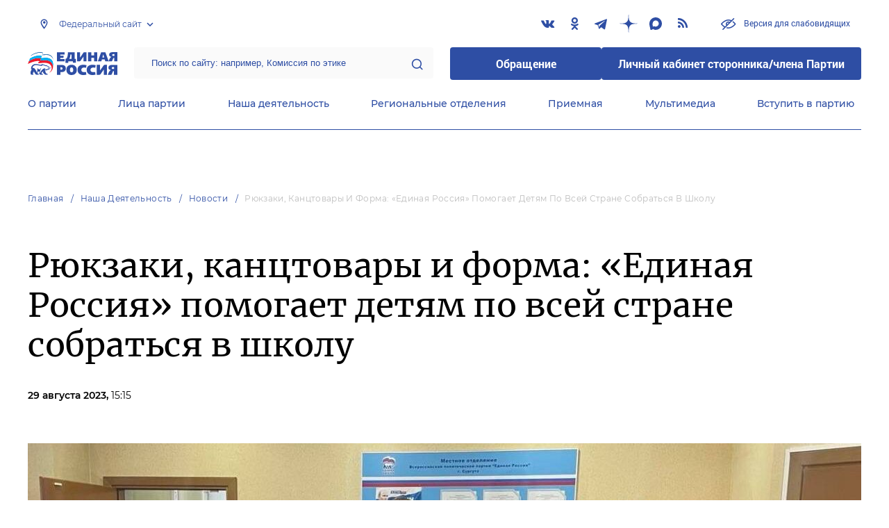

--- FILE ---
content_type: text/html; charset=UTF-8
request_url: https://er.ru/activity/news/ryukzaki-kanctovary-i-forma-edinaya-rossiya-pomogaet-detyam-po-vsej-strane-sobratsya-v-shkolu
body_size: 16169
content:
<!doctype html>
<html lang="ru">
<head>
    <meta charset="UTF-8">
<meta name="viewport" content="width=device-width, user-scalable=no, initial-scale=1.0, maximum-scale=1.0, minimum-scale=1.0">
<meta http-equiv="X-UA-Compatible" content="ie=edge">
<meta property="og:type" content="article">
<meta property="og:site_name" content="Единая Россия">
<meta property="og:title" content='Рюкзаки, канцтовары и форма: «Единая Россия» помогает детям по всей стране собраться в школу'>
<meta name="title" content='Рюкзаки, канцтовары и форма: «Единая Россия» помогает детям по всей стране собраться в школу'>
<meta name="description" content=''>
<meta property="og:description" content=''>
<meta property="og:image" content=https://er.ru/media/news/August2023/CLLiq2XlgfKIuWvjK4qQ.jpg />
<meta name="twitter:card" content="summary_large_image" />
<meta name="twitter:image" content=https://er.ru/media/news/August2023/CLLiq2XlgfKIuWvjK4qQ.jpg>
<meta name='yandex-verification' content='6d770003ee91449c' />
<meta name="yandex-verification" content="a22affe762ec3cc5" />
<meta name="google-site-verification" content="zUdaQVzjM56RWlJ1STN5lO9ngm_FFXLdvbcwAZf9UYo" />
<meta name="wot-verification" content="d72c6c1734a76542ebef"/>
<title>Рюкзаки, канцтовары и форма: «Единая Россия» помогает детям по всей стране собраться в школу</title>
<link rel="shortcut icon" href="/favicon.ico" type="image/x-icon" />
<link rel="preconnect" href="https://fonts.gstatic.com">
<link href="https://fonts.googleapis.com/css2?family=Montserrat:wght@400;600&display=swap" rel="stylesheet">
<link rel="stylesheet" href="/css/fontello.css">
<link rel="stylesheet" href="/css/jquery.formstyler.css">
<link rel="stylesheet" href="/css/suggestions.min.css">
<link rel="stylesheet" href="/css/owl.carousel.min.css">
<link rel="stylesheet" href="/css/app.css?id=294283ce28cfa72b6efe">
</head>
<body class=" ">
<div class="wrapper">
    <header class="header header--fixed">
        <div class="container">
    <div class="header__top">
        <div class="region select__regions">
            <div class="region__btn">Федеральный сайт</div>
            <div class="region__dropdown">
                <div class="region__filter">
                    <input type="text" placeholder="Введите название региона"/>
                    <button type="button">&times;</button>
                </div>
                <div class="region__list">
                    <ul>
                                                    <li>
                                                                  <div class="region__title">Дальневосточный федеральный округ</div>
                                                                <ul>
                                                                            <li>
                                                                                            <a href="https://amur.er.ru">Амурская область</a>
                                                                                    </li>
                                                                            <li>
                                                                                            <a href="https://eao.er.ru">Еврейская автономная область</a>
                                                                                    </li>
                                                                            <li>
                                                                                            <a href="https://zabkray.er.ru">Забайкальский край</a>
                                                                                    </li>
                                                                            <li>
                                                                                            <a href="https://kamchatka.er.ru">Камчатский край</a>
                                                                                    </li>
                                                                            <li>
                                                                                            <a href="https://magadan.er.ru">Магаданская область</a>
                                                                                    </li>
                                                                            <li>
                                                                                            <a href="https://primorsk.er.ru">Приморский край</a>
                                                                                    </li>
                                                                            <li>
                                                                                            <a href="https://buriat.er.ru">Республика Бурятия</a>
                                                                                    </li>
                                                                            <li>
                                                                                            <a href="https://yakut.er.ru">Республика Саха (Якутия)</a>
                                                                                    </li>
                                                                            <li>
                                                                                            <a href="https://sakhalin.er.ru">Сахалинская область</a>
                                                                                    </li>
                                                                            <li>
                                                                                            <a href="https://khabarovsk.er.ru">Хабаровский край</a>
                                                                                    </li>
                                                                            <li>
                                                                                            <a href="https://chukot.er.ru">Чукотский автономный округ</a>
                                                                                    </li>
                                                                    </ul>
                            </li>
                                                    <li>
                                                                  <div class="region__title">Приволжский федеральный округ</div>
                                                                <ul>
                                                                            <li>
                                                                                            <a href="https://kirov.er.ru">Кировская область</a>
                                                                                    </li>
                                                                            <li>
                                                                                            <a href="https://nnov.er.ru">Нижегородская область</a>
                                                                                    </li>
                                                                            <li>
                                                                                            <a href="https://orenburg.er.ru">Оренбургская область</a>
                                                                                    </li>
                                                                            <li>
                                                                                            <a href="https://penza.er.ru">Пензенская область</a>
                                                                                    </li>
                                                                            <li>
                                                                                            <a href="https://permkrai.er.ru">Пермский край</a>
                                                                                    </li>
                                                                            <li>
                                                                                            <a href="https://bashkortostan.er.ru">Республика Башкортостан</a>
                                                                                    </li>
                                                                            <li>
                                                                                            <a href="https://mari-el.er.ru">Республика Марий Эл</a>
                                                                                    </li>
                                                                            <li>
                                                                                            <a href="https://mordov.er.ru">Республика Мордовия</a>
                                                                                    </li>
                                                                            <li>
                                                                                            <a href="https://tatarstan.er.ru">Республика Татарстан</a>
                                                                                    </li>
                                                                            <li>
                                                                                            <a href="https://samara.er.ru">Самарская область</a>
                                                                                    </li>
                                                                            <li>
                                                                                            <a href="https://saratov.er.ru">Саратовская область</a>
                                                                                    </li>
                                                                            <li>
                                                                                            <a href="https://udmurt.er.ru">Удмуртская Республика</a>
                                                                                    </li>
                                                                            <li>
                                                                                            <a href="https://ulyanovsk.er.ru">Ульяновская область</a>
                                                                                    </li>
                                                                            <li>
                                                                                            <a href="https://chuvash.er.ru">Чувашская Республика</a>
                                                                                    </li>
                                                                    </ul>
                            </li>
                                                    <li>
                                                                  <div class="region__title">Северо-Западный федеральный округ</div>
                                                                <ul>
                                                                            <li>
                                                                                            <a href="https://arkhangelsk.er.ru">Архангельская область</a>
                                                                                    </li>
                                                                            <li>
                                                                                            <a href="https://vologod.er.ru">Вологодская область</a>
                                                                                    </li>
                                                                            <li>
                                                                                            <a href="https://kaliningrad.er.ru">Калининградская область</a>
                                                                                    </li>
                                                                            <li>
                                                                                            <a href="https://lenobl.er.ru">Ленинградская область</a>
                                                                                    </li>
                                                                            <li>
                                                                                            <a href="https://murmansk.er.ru">Мурманская область</a>
                                                                                    </li>
                                                                            <li>
                                                                                            <a href="https://nao.er.ru">Ненецкий автономный округ</a>
                                                                                    </li>
                                                                            <li>
                                                                                            <a href="https://novgorod.er.ru">Новгородская область</a>
                                                                                    </li>
                                                                            <li>
                                                                                            <a href="https://pskov.er.ru">Псковская область</a>
                                                                                    </li>
                                                                            <li>
                                                                                            <a href="https://karel.er.ru">Республика Карелия</a>
                                                                                    </li>
                                                                            <li>
                                                                                            <a href="https://komi.er.ru">Республика Коми</a>
                                                                                    </li>
                                                                            <li>
                                                                                            <a href="https://spb.er.ru">Санкт-Петербург</a>
                                                                                    </li>
                                                                    </ul>
                            </li>
                                                    <li>
                                                                  <div class="region__title">Северо-Кавказский федеральный округ</div>
                                                                <ul>
                                                                            <li>
                                                                                            <a href="https://kabardin-balkar.er.ru">Кабардино-Балкарская Республика</a>
                                                                                    </li>
                                                                            <li>
                                                                                            <a href="https://karachaev-cherkess.er.ru">Карачаево-Черкесская Республика</a>
                                                                                    </li>
                                                                            <li>
                                                                                            <a href="https://dagestan.er.ru">Республика Дагестан</a>
                                                                                    </li>
                                                                            <li>
                                                                                            <a href="https://ingush.er.ru">Республика Ингушетия</a>
                                                                                    </li>
                                                                            <li>
                                                                                            <a href="https://osset-alania.er.ru">Республика Северная Осетия-Алания</a>
                                                                                    </li>
                                                                            <li>
                                                                                            <a href="https://stavropol.er.ru">Ставропольский край</a>
                                                                                    </li>
                                                                            <li>
                                                                                            <a href="https://chechen.er.ru">Чеченская Республика</a>
                                                                                    </li>
                                                                    </ul>
                            </li>
                                                    <li>
                                                                  <div class="region__title">Сибирский федеральный округ</div>
                                                                <ul>
                                                                            <li>
                                                                                            <a href="https://altai-ter.er.ru">Алтайский край</a>
                                                                                    </li>
                                                                            <li>
                                                                                            <a href="https://irkutsk.er.ru">Иркутская область</a>
                                                                                    </li>
                                                                            <li>
                                                                                            <a href="https://kemerovo.er.ru">Кемеровская область — Кузбасс</a>
                                                                                    </li>
                                                                            <li>
                                                                                            <a href="https://krasnoyarsk.er.ru">Красноярский край</a>
                                                                                    </li>
                                                                            <li>
                                                                                            <a href="https://novosibirsk.er.ru">Новосибирская область</a>
                                                                                    </li>
                                                                            <li>
                                                                                            <a href="https://omsk.er.ru">Омская область</a>
                                                                                    </li>
                                                                            <li>
                                                                                            <a href="https://altai-rep.er.ru">Республика Алтай</a>
                                                                                    </li>
                                                                            <li>
                                                                                            <a href="https://tyva.er.ru">Республика Тыва</a>
                                                                                    </li>
                                                                            <li>
                                                                                            <a href="https://khakas.er.ru">Республика Хакасия</a>
                                                                                    </li>
                                                                            <li>
                                                                                            <a href="https://tomsk.er.ru">Томская область</a>
                                                                                    </li>
                                                                    </ul>
                            </li>
                                                    <li>
                                                                  <div class="region__title">Уральский федеральный округ</div>
                                                                <ul>
                                                                            <li>
                                                                                            <a href="https://kurgan.er.ru">Курганская область</a>
                                                                                    </li>
                                                                            <li>
                                                                                            <a href="https://sverdlovsk.er.ru">Свердловская область</a>
                                                                                    </li>
                                                                            <li>
                                                                                            <a href="https://tyumen.er.ru">Тюменская область</a>
                                                                                    </li>
                                                                            <li>
                                                                                            <a href="https://hmao.er.ru">Ханты-Мансийский автономный округ-Югра</a>
                                                                                    </li>
                                                                            <li>
                                                                                            <a href="https://chelyabinsk.er.ru">Челябинская область</a>
                                                                                    </li>
                                                                            <li>
                                                                                            <a href="https://ynao.er.ru">Ямало-Ненецкий автономный округ</a>
                                                                                    </li>
                                                                    </ul>
                            </li>
                                                    <li>
                                                                  <div class="region__title">Центральный федеральный округ</div>
                                                                <ul>
                                                                            <li>
                                                                                            <a href="https://belgorod.er.ru">Белгородская область</a>
                                                                                    </li>
                                                                            <li>
                                                                                            <a href="https://bryansk.er.ru">Брянская область</a>
                                                                                    </li>
                                                                            <li>
                                                                                            <a href="https://vladimir.er.ru">Владимирская область</a>
                                                                                    </li>
                                                                            <li>
                                                                                            <a href="https://voronezh.er.ru">Воронежская область</a>
                                                                                    </li>
                                                                            <li>
                                                                                            <a href="https://ivanovo.er.ru">Ивановская область</a>
                                                                                    </li>
                                                                            <li>
                                                                                            <a href="https://kaluga.er.ru">Калужская область</a>
                                                                                    </li>
                                                                            <li>
                                                                                            <a href="https://kostroma.er.ru">Костромская область</a>
                                                                                    </li>
                                                                            <li>
                                                                                            <a href="https://kursk.er.ru">Курская область</a>
                                                                                    </li>
                                                                            <li>
                                                                                            <a href="https://lipetsk.er.ru">Липецкая область</a>
                                                                                    </li>
                                                                            <li>
                                                                                            <a href="https://mosobl.er.ru">Московская область</a>
                                                                                    </li>
                                                                            <li>
                                                                                            <a href="https://moscow.er.ru">Москва</a>
                                                                                    </li>
                                                                            <li>
                                                                                            <a href="https://orel.er.ru">Орловская область</a>
                                                                                    </li>
                                                                            <li>
                                                                                            <a href="https://ryazan.er.ru">Рязанская область</a>
                                                                                    </li>
                                                                            <li>
                                                                                            <a href="https://smolensk.er.ru">Смоленская область</a>
                                                                                    </li>
                                                                            <li>
                                                                                            <a href="https://tambov.er.ru">Тамбовская область</a>
                                                                                    </li>
                                                                            <li>
                                                                                            <a href="https://tver.er.ru">Тверская область</a>
                                                                                    </li>
                                                                            <li>
                                                                                            <a href="https://tula.er.ru">Тульская область</a>
                                                                                    </li>
                                                                            <li>
                                                                                            <a href="https://yaroslavl.er.ru">Ярославская область</a>
                                                                                    </li>
                                                                    </ul>
                            </li>
                                                    <li>
                                                                  <div class="region__title">Южный федеральный округ</div>
                                                                <ul>
                                                                            <li>
                                                                                            <a href="https://astrakhan.er.ru">Астраханская область</a>
                                                                                    </li>
                                                                            <li>
                                                                                            <a href="https://volgograd.er.ru">Волгоградская область</a>
                                                                                    </li>
                                                                            <li>
                                                                                            <a href="https://krasnodar.er.ru">Краснодарский край</a>
                                                                                    </li>
                                                                            <li>
                                                                                            <a href="https://adygei.er.ru">Республика Адыгея</a>
                                                                                    </li>
                                                                            <li>
                                                                                            <a href="https://kalmyk.er.ru">Республика Калмыкия</a>
                                                                                    </li>
                                                                            <li>
                                                                                            <a href="https://krym.er.ru">Республика Крым</a>
                                                                                    </li>
                                                                            <li>
                                                                                            <a href="https://rostov.er.ru">Ростовская область</a>
                                                                                    </li>
                                                                            <li>
                                                                                            <a href="https://sevastopol.er.ru">Севастополь</a>
                                                                                    </li>
                                                                    </ul>
                            </li>
                                                    <li>
                                                                <ul>
                                                                            <li>
                                                                                            <a href="https://dnr.er.ru">Донецкая Народная Республика</a>
                                                                                    </li>
                                                                            <li>
                                                                                            <a href="https://zpr.er.ru">Запорожская область</a>
                                                                                    </li>
                                                                            <li>
                                                                                            <a href="https://lnr.er.ru">Луганская Народная Республика</a>
                                                                                    </li>
                                                                            <li>
                                                                                            <a href="https://herson.er.ru">Херсонская область</a>
                                                                                    </li>
                                                                    </ul>
                            </li>
                                            </ul>
                    <div class="region__not-found">Регион не найден</div>
                </div>
            </div>
        </div>
        <div class="social header__social">
    <a href="https://vk.com/er_ru" class="social__item" target="_blank" rel="nofollow">
            <i class="icon-vkontakte"></i>
        </a>
            <a href="https://ok.ru/ernovosti" class="social__item" target="_blank" rel="nofollow">
            <i class="icon-odnoklassniki"></i>
        </a>
            <a href="https://t.me/er_molnia" class="social__item" target="_blank" rel="nofollow">
            <i class="icon-telegram"></i>
        </a>
            <a href="https://dzen.ru/er.ru" class="social__item" target="_blank" rel="nofollow">
            <i class="icon-dzen"></i>
        </a>
        <a href="https://max.ru/er_molnia" class="social__item" target="_blank" rel="nofollow">
        <i class="icon-max"></i>
    </a>
  
    <a href="/feed/top_news/" class="social__item" target="_blank">
        <i class="icon-rss"></i>
    </a>
</div>        <a href="#" id="specialButton"
           class="button button--small-text button__visually-impaired header__button-visually-impaired">
            Версия для слабовидящих
        </a>
    </div>
    <div class="header__middle header__middle--theme-day">
        <button class="header__menu-opener burger">
            <span class="burger__line"></span>
        </button>
        <a href="/" class="logo header__logo"></a>
                <div class="search-box header__search-box">
            <form method="get" action="/search">
                <input class="search search--theme-transparent header__search" type="text"
                       placeholder="Поиск по сайту: например, Комиссия по этике" name="q" size="10">
                <button type="submit"></button>
            </form>
        </div>
        <div class="header__btns-box">
            <a href="https://wp.er.ru/login/?next=/" target="_blank">
                <button class="button button--border-none button--theme-accent">
                    Обращение
                </button>
            </a>
            <a href="https://profile.er.ru/oauth-authorize?response_type=code&client_id=83&redirect_uri=https://storonniki.er.ru/auth/&scope=basic&state=er.ru
">
                <button class="button button--border-none button--theme-accent">
                    Личный кабинет сторонника/члена Партии
                </button>
            </a>
        </div>
        <button class="search__opener"></button>
    </div>
    <div class="header__bottom menu js-menu-header">
            <div class="menu__item">
                            <div class="menu__item-inner menu__item-inner--hover-opener">
                    <a href="https://er.ru/party" target="_self"
                       class="link menu__link">О партии</a>
                    <div class="menu__item-submenu menu__submenu">
                        <div class="menu__submenu-line"></div>
                        <div class="container">
                            <div class="menu__submenu-inner">
                                                                    <div class="menu__acco acco">
                                                                                    <div class="acco__item">
                                                <a href="https://er.ru/party/rule" target="_self"
                                                   class="acco__link link link--theme-transparent link--several-lines">Устав партии</a>
                                                                                                                                            </div>
                                                                                    <div class="acco__item">
                                                <a href="https://er.ru/party/program" target="_self"
                                                   class="acco__link link link--theme-transparent link--several-lines">Народная программа «Единой России»</a>
                                                                                                                                            </div>
                                                                                    <div class="acco__item">
                                                <a href="https://er.ru/party/docs" target="_self"
                                                   class="acco__link link link--theme-transparent link--several-lines">Документы</a>
                                                                                                                                            </div>
                                                                                    <div class="acco__item">
                                                <a href="https://er.ru/party/conference" target="_self"
                                                   class="acco__link link link--theme-transparent link--several-lines">Съезды и Форумы</a>
                                                                                                                                            </div>
                                                                                    <div class="acco__item">
                                                <a href="https://pg.er.ru/" target="_blank"
                                                   class="acco__link link link--theme-transparent link--several-lines">Предварительное голосование</a>
                                                                                                                                            </div>
                                                                                    <div class="acco__item">
                                                <a href="https://er.ru/pages/vakansii" target="_self"
                                                   class="acco__link link link--theme-transparent link--several-lines">Вакансии</a>
                                                                                                                                            </div>
                                                                                                                    </div>
                                                            </div>
                        </div>
                    </div>
                </div>
                    </div>
            <div class="menu__item">
                            <div class="menu__item-inner menu__item-inner--hover-opener">
                    <a href="https://er.ru/persons" target="_self"
                       class="link menu__link">Лица партии</a>
                    <div class="menu__item-submenu menu__submenu">
                        <div class="menu__submenu-line"></div>
                        <div class="container">
                            <div class="menu__submenu-inner">
                                                                    <div class="menu__acco acco">
                                                                                    <div class="acco__item">
                                                <a href="https://er.ru/persons/predsedatel-partii" target="_self"
                                                   class="acco__link link link--theme-transparent link--several-lines">Председатель партии</a>
                                                                                                                                            </div>
                                                                                    <div class="acco__item">
                                                <a href="https://er.ru/persons/byuro-vyssego-soveta" target="_self"
                                                   class="acco__link link link--theme-transparent link--several-lines">Бюро Высшего совета</a>
                                                                                                                                            </div>
                                                                                    <div class="acco__item">
                                                <a href="https://er.ru/persons/vyssii-sovet" target="_self"
                                                   class="acco__link link link--theme-transparent link--several-lines">Высший совет</a>
                                                                                                                                            </div>
                                                                                    <div class="acco__item">
                                                <a href="https://er.ru/persons/prezidium-generalnogo-soveta" target="_self"
                                                   class="acco__link link link--theme-transparent link--several-lines">Президиум Генерального совета</a>
                                                                                                                                            </div>
                                                                                    <div class="acco__item">
                                                <a href="https://er.ru/persons/generalnyi-sovet" target="_self"
                                                   class="acco__link link link--theme-transparent link--several-lines">Генеральный совет</a>
                                                                                                                                            </div>
                                                                                    <div class="acco__item">
                                                <a href="https://er.ru/persons/centralnaya-kontrolnaya-komissiya-partii" target="_self"
                                                   class="acco__link link link--theme-transparent link--several-lines">Центральная контрольная комиссия партии</a>
                                                                                                                                            </div>
                                                                                    <div class="acco__item">
                                                <a href="https://er.ru/persons/centralnyi-ispolnitelnyi-komitet-partii" target="_self"
                                                   class="acco__link link link--theme-transparent link--several-lines">Центральный исполнительный комитет партии</a>
                                                                                                                                            </div>
                                                                                    <div class="acco__item">
                                                <a href="https://storonniki.er.ru/" target="_self"
                                                   class="acco__link link link--theme-transparent link--several-lines">Центральный совет сторонников партии «Единая Россия»</a>
                                                                                                                                            </div>
                                                                                    <div class="acco__item">
                                                <a href="https://er.ru/persons/rukovodyashhii-sostav-mezregionalnyx-koordinacionnyx-sovetov" target="_self"
                                                   class="acco__link link link--theme-transparent link--several-lines">Руководящий состав Межрегиональных координационных советов</a>
                                                                                                                                            </div>
                                                                                    <div class="acco__item">
                                                <a href="https://er.ru/persons/senatory-rf" target="_self"
                                                   class="acco__link link link--theme-transparent link--several-lines">Сенаторы РФ - члены партии</a>
                                                                                                                                            </div>
                                                                                    <div class="acco__item">
                                                <a href="https://er.ru/persons/frakciya-er-v-gd-fs-rf" target="_self"
                                                   class="acco__link link link--theme-transparent link--several-lines">Фракция «Единой России» в ГД ФС РФ</a>
                                                                                                                                            </div>
                                                                                    <div class="acco__item">
                                                <a href="https://et.er.ru/" target="_blank"
                                                   class="acco__link link link--theme-transparent link--several-lines">Комиссия по этике</a>
                                                                                                                                            </div>
                                                                                                                    </div>
                                                            </div>
                        </div>
                    </div>
                </div>
                    </div>
            <div class="menu__item">
                            <div class="menu__item-inner menu__item-inner--hover-opener">
                    <a href="https://er.ru/activity" target="_self"
                       class="link menu__link">Наша деятельность</a>
                    <div class="menu__item-submenu menu__submenu">
                        <div class="menu__submenu-line"></div>
                        <div class="container">
                            <div class="menu__submenu-inner">
                                                                    <div class="menu__submenu-box">
                                        <div class="menu__acco acco">
                                                                                            <div class="acco__item">
                                                    <a href="https://er.ru/activity/news" target="_self"
                                                       class="acco__link link link--theme-transparent link--several-lines">Новости партии</a>
                                                                                                                                                        </div>
                                                                                            <div class="acco__item">
                                                    <a href="https://er.ru/activity/comments" target="_self"
                                                       class="acco__link link link--theme-transparent link--several-lines">Комментарии</a>
                                                                                                                                                        </div>
                                                                                            <div class="acco__item">
                                                    <a href="https://proekty.er.ru" target="_blank"
                                                       class="acco__link link link--theme-transparent link--several-lines">Партийные проекты</a>
                                                                                                                                                        </div>
                                                                                            <div class="acco__item">
                                                    <a href="https://et.er.ru" target="_blank"
                                                       class="acco__link link link--theme-transparent link--several-lines">Комиссия по этике</a>
                                                                                                                                                        </div>
                                                                                            <div class="acco__item">
                                                    <a href="https://storonniki.er.ru" target="_blank"
                                                       class="acco__link link link--theme-transparent link--several-lines">Сторонники партии</a>
                                                                                                                                                        </div>
                                                                                            <div class="acco__item">
                                                    <a href="https://vpsh.er.ru" target="_blank"
                                                       class="acco__link link link--theme-transparent link--several-lines">Высшая партийная школа</a>
                                                                                                                                                        </div>
                                                                                            <div class="acco__item">
                                                    <a href="https://mger.ru" target="_blank"
                                                       class="acco__link link link--theme-transparent link--several-lines">Молодая Гвардия</a>
                                                                                                                                                        </div>
                                                                                                                                </div>
                                    </div>
                                                                          <div class="menu__submenu-box menu__submenu-banner-box">
                                        <div class="banner-box">
                                            <a href="https://politstart.er.ru/" target="_blank"
                                               class="menu__submenu-banner">
                                                <img class="menu__submenu-banner-img"
                                                     src="https://cdn.er.ru/media/settings/March2023/Eu73XJdPBvA4jVAmAeNF.png"
                                                     alt="banner-1">
                                            </a>
                                        </div>
                                      </div>
                                                                                                </div>
                        </div>
                    </div>
                </div>
                    </div>
            <div class="menu__item">
                            <div class="menu__item-inner menu__item-inner--hover-opener">
                    <a href="https://er.ru/regions?domain=federal" target="_self"
                       class="link menu__link">Региональные отделения</a>
                    <div class="menu__item-submenu menu__submenu">
                        <div class="menu__submenu-line"></div>
                        <div class="container">
                            <div class="menu__submenu-inner">
                                                                    <div class="menu__submenu-box menu__submenu-box--fluid">
                                        <div class="blocks">
                                            <div class="blocks__wrapper blocks__wrapper--one-by-one">
                                                                                                    <a class="blocks__card blocks__card--hover-white blocks__card--border-white"
                                                       href="https://er.ru/regions" target="_self">
                                                        <span class="blocks__card-title blocks__card-title--small">Карта региональных отделений</span>
                                                        <span class="blocks__svg-box"><svg width="64" height="64" viewBox="0 0 64 64" fill="none"
xmlns="http://www.w3.org/2000/svg">
<path fill-rule="evenodd" clip-rule="evenodd"
d="M20.0103 3.01802C20.7844 2.57566 21.7284 2.54946 22.5259 2.94819L42.5827 12.9766L60.0103 3.01802C60.8356 2.54639 61.8496 2.54978 62.6718 3.02691C63.494 3.50403 64 4.38275 64 5.33333V48C64 48.9569 63.4872 49.8405 62.6564 50.3153L43.9897 60.982C43.2156 61.4243 42.2716 61.4505 41.4741 61.0518L21.4173 51.0234L3.9897 60.982C3.16436 61.4536 2.15037 61.4502 1.3282 60.9731C0.506022 60.496 0 59.6173 0 58.6667V16C0 15.043 0.512763 14.1595 1.34363 13.6847L20.0103 3.01802ZM21.4173 8.35672L5.33333 17.5475V54.0715L20.0103 45.6847C20.7844 45.2423 21.7284 45.2161 22.5259 45.6149L42.5827 55.6433L58.6667 46.4525V9.92848L43.9897 18.3153C43.2156 18.7577 42.2716 18.7839 41.4741 18.3851L21.4173 8.35672Z"
fill="#E3E3E3"/>
<path fill-rule="evenodd" clip-rule="evenodd"
d="M21.3332 2.66667C22.8059 2.66667 23.9998 3.86057 23.9998 5.33333V48C23.9998 49.4728 22.8059 50.6667 21.3332 50.6667C19.8604 50.6667 18.6665 49.4728 18.6665 48V5.33333C18.6665 3.86057 19.8604 2.66667 21.3332 2.66667Z"
fill="#E3E3E3"/>
<path fill-rule="evenodd" clip-rule="evenodd"
d="M42.6667 13.3333C44.1394 13.3333 45.3333 14.5272 45.3333 16V58.6667C45.3333 60.1394 44.1394 61.3333 42.6667 61.3333C41.1939 61.3333 40 60.1394 40 58.6667V16C40 14.5272 41.1939 13.3333 42.6667 13.3333Z"
fill="#E3E3E3"/>
</svg></span>
                                                    </a>
                                                                                                    <a class="blocks__card blocks__card--hover-white blocks__card--border-white"
                                                       href="https://er.ru/activity/news?type=regional" target="_self">
                                                        <span class="blocks__card-title blocks__card-title--small">Новости регионов</span>
                                                        <span class="blocks__svg-box"><svg width="60" height="60" viewBox="0 0 60 60" fill="none"
xmlns="http://www.w3.org/2000/svg">
<path fill-rule="evenodd" clip-rule="evenodd"
d="M29.9998 6C16.745 6 5.99984 16.7452 5.99984 30C5.99984 43.2548 16.745 54 29.9998 54C43.2547 54 53.9998 43.2548 53.9998 30C53.9998 16.7452 43.2547 6 29.9998 6ZM0.666504 30C0.666504 13.7996 13.7995 0.666667 29.9998 0.666667C46.2002 0.666667 59.3332 13.7996 59.3332 30C59.3332 46.2004 46.2002 59.3333 29.9998 59.3333C13.7995 59.3333 0.666504 46.2004 0.666504 30Z"
fill="#E3E3E3"/>
<path fill-rule="evenodd" clip-rule="evenodd"
d="M0.666504 30C0.666504 28.5272 1.86041 27.3333 3.33317 27.3333H56.6665C58.1393 27.3333 59.3332 28.5272 59.3332 30C59.3332 31.4728 58.1393 32.6667 56.6665 32.6667H3.33317C1.86041 32.6667 0.666504 31.4728 0.666504 30Z"
fill="#E3E3E3"/>
<path fill-rule="evenodd" clip-rule="evenodd"
d="M22.0005 30C22.1832 38.1996 25.0032 46.0937 29.9998 52.5312C34.9965 46.0937 37.8165 38.1996 37.9992 30C37.8165 21.8004 34.9965 13.9063 29.9998 7.46879C25.0032 13.9063 22.1832 21.8004 22.0005 30ZM29.9998 3.33333L28.0309 1.53487C20.9249 9.31442 16.8865 19.4103 16.6671 29.9445C16.6663 29.9815 16.6663 30.0185 16.6671 30.0555C16.8865 40.5897 20.9249 50.6856 28.0309 58.4651C28.5361 59.0182 29.2507 59.3333 29.9998 59.3333C30.749 59.3333 31.4635 59.0182 31.9688 58.4651C39.0748 50.6856 43.1131 40.5897 43.3326 30.0555C43.3334 30.0185 43.3334 29.9815 43.3326 29.9445C43.1131 19.4103 39.0748 9.31442 31.9688 1.53487L29.9998 3.33333Z"
fill="#E3E3E3"/>
</svg></span>
                                                    </a>
                                                                                            </div>
                                        </div>
                                    </div>
                                                            </div>
                        </div>
                    </div>
                </div>
                    </div>
            <div class="menu__item">
                            <div class="menu__item-inner menu__item-inner--hover-opener">
                    <a href="https://er.ru/contacts/reception" target="_self"
                       class="link menu__link">Приемная</a>
                    <div class="menu__item-submenu menu__submenu">
                        <div class="menu__submenu-line"></div>
                        <div class="container">
                            <div class="menu__submenu-inner">
                                                                    <div class="menu__acco acco">
                                                                                    <div class="acco__item">
                                                <a href="https://er.ru/contacts/reception" target="_self"
                                                   class="acco__link link link--theme-transparent link--several-lines">Центральная общественная приемная Председателя партии «Единая Россия»</a>
                                                                                                                                            </div>
                                                                                    <div class="acco__item">
                                                <a href="https://er.ru/activity/regional-receptions" target="_self"
                                                   class="acco__link link link--theme-transparent link--several-lines">Региональные общественные приемные Председателя Партии</a>
                                                                                                                                            </div>
                                                                                    <div class="acco__item">
                                                <a href="https://wp.er.ru/login/?next=/" target="_blank"
                                                   class="acco__link link link--theme-transparent link--several-lines">Форма обратной связи</a>
                                                                                                                                            </div>
                                                                                                                    </div>
                                                            </div>
                        </div>
                    </div>
                </div>
                    </div>
            <div class="menu__item">
                            <div class="menu__item-inner menu__item-inner--hover-opener">
                    <a href="https://er.ru/multimedia" target="_self"
                       class="link menu__link">Мультимедиа</a>
                    <div class="menu__item-submenu menu__submenu">
                        <div class="menu__submenu-line"></div>
                        <div class="container">
                            <div class="menu__submenu-inner">
                                                                    <div class="menu__submenu-box menu__submenu-box--fluid">
                                        <div class="blocks">
                                            <div class="blocks__wrapper blocks__wrapper--one-by-one">
                                                                                                    <a class="blocks__card blocks__card--hover-white blocks__card--border-white"
                                                       href="https://er.ru/multimedia/photo" target="_self">
                                                        <span class="blocks__card-title blocks__card-title--small">Фотогалерея</span>
                                                        <span class="blocks__svg-box"><svg width="54" height="54" viewBox="0 0 54 54" fill="none"
xmlns="http://www.w3.org/2000/svg">
<path fill-rule="evenodd" clip-rule="evenodd"
d="M8.3335 5.66665C6.86074 5.66665 5.66683 6.86055 5.66683 8.33331V45.6666C5.66683 47.1394 6.86074 48.3333 8.3335 48.3333H45.6668C47.1396 48.3333 48.3335 47.1394 48.3335 45.6666V8.33331C48.3335 6.86055 47.1396 5.66665 45.6668 5.66665H8.3335ZM0.333496 8.33331C0.333496 3.91504 3.91522 0.333313 8.3335 0.333313H45.6668C50.0851 0.333313 53.6668 3.91504 53.6668 8.33331V45.6666C53.6668 50.0849 50.0851 53.6666 45.6668 53.6666H8.3335C3.91522 53.6666 0.333496 50.0849 0.333496 45.6666V8.33331Z"
fill="#E3E3E3"/>
<path fill-rule="evenodd" clip-rule="evenodd"
d="M17.6668 16.3333C16.9305 16.3333 16.3335 16.9303 16.3335 17.6666C16.3335 18.403 16.9305 19 17.6668 19C18.4032 19 19.0002 18.403 19.0002 17.6666C19.0002 16.9303 18.4032 16.3333 17.6668 16.3333ZM11.0002 17.6666C11.0002 13.9847 13.9849 11 17.6668 11C21.3487 11 24.3335 13.9847 24.3335 17.6666C24.3335 21.3485 21.3487 24.3333 17.6668 24.3333C13.9849 24.3333 11.0002 21.3485 11.0002 17.6666Z"
fill="#E3E3E3"/>
<path fill-rule="evenodd" clip-rule="evenodd"
d="M35.7812 19.781C36.8226 18.7396 38.5111 18.7396 39.5524 19.781L52.8858 33.1144C53.9272 34.1558 53.9272 35.8442 52.8858 36.8856C51.8444 37.927 50.1559 37.927 49.1145 36.8856L37.6668 25.4379L10.2191 52.8856C9.17772 53.927 7.48928 53.927 6.44788 52.8856C5.40648 51.8442 5.40648 50.1558 6.44788 49.1144L35.7812 19.781Z"
fill="#E3E3E3"/>
</svg></span>
                                                    </a>
                                                                                                    <a class="blocks__card blocks__card--hover-white blocks__card--border-white"
                                                       href="https://er.ru/multimedia/video" target="_self">
                                                        <span class="blocks__card-title blocks__card-title--small">Видеогалерея</span>
                                                        <span class="blocks__svg-box"><svg width="60" height="60" viewBox="0 0 60 60" fill="none"
xmlns="http://www.w3.org/2000/svg">
<path fill-rule="evenodd" clip-rule="evenodd"
d="M9.1465 6.00002C7.40865 6.00002 5.99984 7.40883 5.99984 9.14669V50.8534C5.99984 52.5912 7.40865 54 9.1465 54H50.8532C52.591 54 53.9998 52.5912 53.9998 50.8534V9.14669C53.9998 7.40883 52.591 6.00002 50.8532 6.00002H9.1465ZM0.666504 9.14669C0.666504 4.46331 4.46313 0.666687 9.1465 0.666687H50.8532C55.5365 0.666687 59.3332 4.46331 59.3332 9.14669V50.8534C59.3332 55.5367 55.5365 59.3334 50.8532 59.3334H9.1465C4.46313 59.3334 0.666504 55.5367 0.666504 50.8534V9.14669Z"
fill="#E3E3E3"/>
<path fill-rule="evenodd" clip-rule="evenodd"
d="M16.6665 0.666687C18.1393 0.666687 19.3332 1.86059 19.3332 3.33335V56.6667C19.3332 58.1394 18.1393 59.3334 16.6665 59.3334C15.1937 59.3334 13.9998 58.1394 13.9998 56.6667V3.33335C13.9998 1.86059 15.1937 0.666687 16.6665 0.666687Z"
fill="#E3E3E3"/>
<path fill-rule="evenodd" clip-rule="evenodd"
d="M43.3332 0.666687C44.8059 0.666687 45.9998 1.86059 45.9998 3.33335V56.6667C45.9998 58.1394 44.8059 59.3334 43.3332 59.3334C41.8604 59.3334 40.6665 58.1394 40.6665 56.6667V3.33335C40.6665 1.86059 41.8604 0.666687 43.3332 0.666687Z"
fill="#E3E3E3"/>
<path fill-rule="evenodd" clip-rule="evenodd"
d="M0.666504 30C0.666504 28.5273 1.86041 27.3334 3.33317 27.3334H56.6665C58.1393 27.3334 59.3332 28.5273 59.3332 30C59.3332 31.4728 58.1393 32.6667 56.6665 32.6667H3.33317C1.86041 32.6667 0.666504 31.4728 0.666504 30Z"
fill="#E3E3E3"/>
<path fill-rule="evenodd" clip-rule="evenodd"
d="M0.666504 16.6667C0.666504 15.1939 1.86041 14 3.33317 14H16.6665C18.1393 14 19.3332 15.1939 19.3332 16.6667C19.3332 18.1394 18.1393 19.3334 16.6665 19.3334H3.33317C1.86041 19.3334 0.666504 18.1394 0.666504 16.6667Z"
fill="#E3E3E3"/>
<path fill-rule="evenodd" clip-rule="evenodd"
d="M0.666504 43.3334C0.666504 41.8606 1.86041 40.6667 3.33317 40.6667H16.6665C18.1393 40.6667 19.3332 41.8606 19.3332 43.3334C19.3332 44.8061 18.1393 46 16.6665 46H3.33317C1.86041 46 0.666504 44.8061 0.666504 43.3334Z"
fill="#E3E3E3"/>
<path fill-rule="evenodd" clip-rule="evenodd"
d="M40.6665 43.3334C40.6665 41.8606 41.8604 40.6667 43.3332 40.6667H56.6665C58.1393 40.6667 59.3332 41.8606 59.3332 43.3334C59.3332 44.8061 58.1393 46 56.6665 46H43.3332C41.8604 46 40.6665 44.8061 40.6665 43.3334Z"
fill="#E3E3E3"/>
<path fill-rule="evenodd" clip-rule="evenodd"
d="M40.6665 16.6667C40.6665 15.1939 41.8604 14 43.3332 14H56.6665C58.1393 14 59.3332 15.1939 59.3332 16.6667C59.3332 18.1394 58.1393 19.3334 56.6665 19.3334H43.3332C41.8604 19.3334 40.6665 18.1394 40.6665 16.6667Z"
fill="#E3E3E3"/>
</svg></span>
                                                    </a>
                                                                                            </div>
                                        </div>
                                    </div>
                                                            </div>
                        </div>
                    </div>
                </div>
                    </div>
            <div class="menu__item">
                            <div class="menu__item-inner">
                    <a href="https://er.ru/upages/party-join" target="_self"
                       class="link menu__link">Вступить в партию</a>
                </div>
                    </div>
    </div>
</div>
    </header>
    <main class="main main--margin">
            <div class="section breadcrumbs">
        <div class="container breadcrumbs__inner">
                                                <a class="breadcrumbs__item" href="/">Главная</a>
                                                                <a class="breadcrumbs__item" href="/activity">Наша деятельность</a>
                                                                <a class="breadcrumbs__item" href="/activity/news">Новости</a>
                                                                <a class="breadcrumbs__item breadcrumbs__item--disabled">Рюкзаки, канцтовары и форма: «Единая Россия» помогает детям по всей стране собраться в школу</a>
                                    </div>
    </div>

    <div class="js-items">
        <div class="js-item" data-href="/activity/news/edinaya-rossiya-otkryla-partu-geroya-v-pyt-yahe-hmao" style="margin-bottom: 52px;">
    <div class="section news single-news">
        <div class="container single-news__inner">
            <h1 class="h1">Рюкзаки, канцтовары и форма: «Единая Россия» помогает детям по всей стране собраться в школу</h1>
            <div class="single-news__info">
                <div class="single-news__date">
                    29 августа 2023,
                    <span class="single-news__time">15:15</span>
                </div>
            </div>
                            <img class="single-news__photo" src="https://cdn.er.ru/media/news/August2023/CLLiq2XlgfKIuWvjK4qQ.jpg" />
                                                        <div class="single-news__annonce single-news__container--small">Мероприятия проходят в рамках партийной акции «Собери ребёнка в школу»</div>
                        <div class="single-news__main">
                <div class="single-news__social">
        <div class="social social--theme-dark">
            <a href="https://vk.com/share.php?url=https%3A%2F%2Fer.ru%2Factivity%2Fnews%2Fryukzaki-kanctovary-i-forma-edinaya-rossiya-pomogaet-detyam-po-vsej-strane-sobratsya-v-shkolu&amp;title=%D0%A0%D1%8E%D0%BA%D0%B7%D0%B0%D0%BA%D0%B8%2C+%D0%BA%D0%B0%D0%BD%D1%86%D1%82%D0%BE%D0%B2%D0%B0%D1%80%D1%8B+%D0%B8+%D1%84%D0%BE%D1%80%D0%BC%D0%B0%3A+%C2%AB%D0%95%D0%B4%D0%B8%D0%BD%D0%B0%D1%8F+%D0%A0%D0%BE%D1%81%D1%81%D0%B8%D1%8F%C2%BB+%D0%BF%D0%BE%D0%BC%D0%BE%D0%B3%D0%B0%D0%B5%D1%82+%D0%B4%D0%B5%D1%82%D1%8F%D0%BC+%D0%BF%D0%BE+%D0%B2%D1%81%D0%B5%D0%B9+%D1%81%D1%82%D1%80%D0%B0%D0%BD%D0%B5+%D1%81%D0%BE%D0%B1%D1%80%D0%B0%D1%82%D1%8C%D1%81%D1%8F+%D0%B2+%D1%88%D0%BA%D0%BE%D0%BB%D1%83&amp;image=https%3A%2F%2Fer.ru%2Fmedia%2Fnews%2FAugust2023%2F2MrIDqzU9U8uOqTQ1SBK.JPG" class="social__item" target="_blank" rel="nofollow noopener">
            <i class="icon-vkontakte"></i>
        </a>
            <a href="https://connect.ok.ru/offer?url=https%3A%2F%2Fer.ru%2Factivity%2Fnews%2Fryukzaki-kanctovary-i-forma-edinaya-rossiya-pomogaet-detyam-po-vsej-strane-sobratsya-v-shkolu&amp;title=%D0%A0%D1%8E%D0%BA%D0%B7%D0%B0%D0%BA%D0%B8%2C+%D0%BA%D0%B0%D0%BD%D1%86%D1%82%D0%BE%D0%B2%D0%B0%D1%80%D1%8B+%D0%B8+%D1%84%D0%BE%D1%80%D0%BC%D0%B0%3A+%C2%AB%D0%95%D0%B4%D0%B8%D0%BD%D0%B0%D1%8F+%D0%A0%D0%BE%D1%81%D1%81%D0%B8%D1%8F%C2%BB+%D0%BF%D0%BE%D0%BC%D0%BE%D0%B3%D0%B0%D0%B5%D1%82+%D0%B4%D0%B5%D1%82%D1%8F%D0%BC+%D0%BF%D0%BE+%D0%B2%D1%81%D0%B5%D0%B9+%D1%81%D1%82%D1%80%D0%B0%D0%BD%D0%B5+%D1%81%D0%BE%D0%B1%D1%80%D0%B0%D1%82%D1%8C%D1%81%D1%8F+%D0%B2+%D1%88%D0%BA%D0%BE%D0%BB%D1%83&amp;imageUrl=https%3A%2F%2Fer.ru%2Fmedia%2Fnews%2FAugust2023%2F2MrIDqzU9U8uOqTQ1SBK.JPG" class="social__item" target="_blank" rel="nofollow noopener">
            <i class="icon-odnoklassniki"></i>
        </a>
            <a href="https://t.me/share/url?url=https%3A%2F%2Fer.ru%2Factivity%2Fnews%2Fryukzaki-kanctovary-i-forma-edinaya-rossiya-pomogaet-detyam-po-vsej-strane-sobratsya-v-shkolu&amp;text=%D0%A0%D1%8E%D0%BA%D0%B7%D0%B0%D0%BA%D0%B8%2C+%D0%BA%D0%B0%D0%BD%D1%86%D1%82%D0%BE%D0%B2%D0%B0%D1%80%D1%8B+%D0%B8+%D1%84%D0%BE%D1%80%D0%BC%D0%B0%3A+%C2%AB%D0%95%D0%B4%D0%B8%D0%BD%D0%B0%D1%8F+%D0%A0%D0%BE%D1%81%D1%81%D0%B8%D1%8F%C2%BB+%D0%BF%D0%BE%D0%BC%D0%BE%D0%B3%D0%B0%D0%B5%D1%82+%D0%B4%D0%B5%D1%82%D1%8F%D0%BC+%D0%BF%D0%BE+%D0%B2%D1%81%D0%B5%D0%B9+%D1%81%D1%82%D1%80%D0%B0%D0%BD%D0%B5+%D1%81%D0%BE%D0%B1%D1%80%D0%B0%D1%82%D1%8C%D1%81%D1%8F+%D0%B2+%D1%88%D0%BA%D0%BE%D0%BB%D1%83" class="social__item" target="_blank" rel="nofollow noopener">
            <i class="icon-telegram"></i>
        </a>
        <a href="https://max.ru/er_molnia" class="social__item" target="_blank" rel="nofollow">
        <i class="icon-max"></i>
    </a>
  
        </div>
    </div>
                <div class="single-news__text single-news__container--small single-news__text-p typography">
                    <p>В ХМАО канцелярские наборы, рюкзаки и сертификаты в детские магазины получили более 3,5 тысяч ребят.&nbsp;</p>
<p>В Сургуте активисты, депутаты и сторонники партии передали школьникам 200 рюкзаков с тетрадями, ручками, карандашами, альбомами и фломастерами. В Нягани активисты партии вручили 67 сертификатов на канцелярию детям из многодетных и малообеспеченных семей, а также ребятам, чьи родственники выполняют задачи спецоперации.&nbsp;</p>
<p>&laquo;Особое внимание уделили многодетным семьям и семьям, оказавшимся в трудной жизненной ситуации. С прошлого года участниками акции стали школьники из новых регионов России и дети участников СВО. В этом году подарки также получили ребята, находящиеся в пунктах временного размещения. В прошлом году представители &laquo;Единой России&raquo; вручили свыше 1,5 тысяч рюкзаков детям, теперь помощь получили двое больше ребят&raquo;, &mdash; рассказал секретарь Ханты-Мансийского реготделения &laquo;Единой России&raquo;, председатель думы Югры <strong>Борис Хохряков.&nbsp;</strong></p>
<p>В Магадане детям участников СВО передадут 350 школьных наборов.&nbsp;</p>
<p><img src="https://cdn.er.ru/media/news/August2023/aaDVJxj5B0Jyc1C1rgZn.jpg" alt="" width="1200" height="953" />&laquo;Наша цель &mdash; не просто оказать поддержку в подготовке к школе. Мы хотим подарить детям праздничное настроение перед Днём знаний&raquo;, &mdash; подчеркнул руководитель депутатского объединения &laquo;Единой России&raquo; в Магаданской гордуме <strong>Максим Малахов.&nbsp;</strong></p>
<p>Кроме того, Центр поддержки семей мобилизованных оказал помощь семьям мобилизованных колымчан. Школьники 1-4-х классов школ Олы, Омсукчана, Теньки, Среднекана, Хасына, Ягодного и Сусумана, чьи отцы выполняют задачи в зоне СВО, получат комплекты спортивных костюмов. Их передали в муниципальные округа. Всего в этом году в Магаданской области планируется обеспечить наборами со школьными принадлежностями примерно 1800 первоклассников.&nbsp;</p>
<p>В Воронеже секретарь реготделения &laquo;Единой России&raquo;, председатель Воронежской облдумы <strong>Владимир Нетёсов</strong> вместе с коллегами вручили более 100 наборов канцелярии и рюкзаки школьникам из ЛНР и ДНР, проживающим в ПВРах.</p>
<p><img src="https://cdn.er.ru/media/photos/August2023/EA1gnnQBlybaMFQtu2LMN4UmUyOcCwePwCxemN5Y.jpg" alt="" width="4608" height="2592" />&laquo;Для нас важно создать комфортные условия для каждого школьника, чтобы дети получали знания, становились гармоничными личностями и шли вперед к своим мечтам&raquo;, &mdash; отметил Владимир Нетёсов.&nbsp;</p>
<p>Кроме того, в штабе общественной поддержки &laquo;Единой России&raquo; руководитель фракции партии в Воронежской облдуме <strong>Людмила Ипполитова</strong> поздравила с наступающим 1 сентября многодетную семью. Детей в семье пятеро, четверо &mdash; школьники. Людмила Ипполитова вручили ребятам школьные наборы, а их младшей трёхлетней сестре подарила набор, который поможет научиться считать и читать.&nbsp;</p>
<p><img src="https://cdn.er.ru/media/news/August2023/5hvn1TK9qj43OWtFqNYA.jpg" alt="" width="1200" height="675" />В Кубенской школе Вологодской области секретарь местного отделения &laquo;Единой России&raquo;, глава Вологодского округа <strong>Сергей Жестянников</strong> вручил школьные наборы детям участников СВО. Кроме того, он дал поручение обеспечить ребят всем необходимым для учёбы.&nbsp;</p>
<p><img src="https://sun1-99.userapi.com/impg/ZOWxHSB5XAId91hcKQG_t1ONxyzELvPl6wyrww/oGmyrft-3l4.jpg?size=1280x963&amp;quality=95&amp;sign=2cbe1cc24c70d2ac0d07c9e34ebc8995&amp;type=album" alt="" width="1280" height="963" />В Акушинском районе Дагестана депутат Народного Собрания республики <strong>Нахбар Курбанов </strong>подарил портфели со школьными принадлежностями 27 детям.&nbsp;</p>
<p><img src="https://cdn.er.ru/media/photos/August2023/wlPoO2720yjfH9dkD75mDuAHGtLHIhFiSGH2fU78.jpg" alt="" width="3936" height="2624" />&laquo;Сейчас для многих семей сложилась непростая ситуация. Родители этих детей находятся в зоне специальной военной операции, защищая наш покой, честь и достоинство РФ. Мы готовы помогать&raquo;, &mdash; сказал он.&nbsp;</p>
<p>Региональный координатор партпроекта <a href="https://proekty.er.ru/projects/novaya-skola">&laquo;Новая школа&raquo;</a>, депутат Заксобрания Омской области <strong>Павел Коренной</strong> доставил детям подшефного города Стаханова ЛНР более 300 ранцев со школьными наборами.&nbsp;</p>
<p><img src="https://cdn.er.ru/media/news/August2023/mXW69MT5MYWzIy4cZM1U.jpeg" alt="" width="1200" height="675" />&laquo;В преддверии начала учебного года привезли школьные наборы, собранные при поддержке правительства Омской области, Заксобрания и партии &laquo;Единая Россия&raquo;&raquo;, &mdash; рассказал он.</p>
<p>В свою очередь, депутат Госдумы <strong>Олег Гарин </strong>передал рюкзаки и канцелярские товары для многодетной семьи участника СВО из Ижевска.&nbsp;</p>
<p><img src="https://cdn.er.ru/media/photos/August2023/KM6mfA9WDiJK5dfgWUBlHKIMdkoqXVm0ycQEVPch.jpg" alt="" width="1280" height="854" />&laquo;С удовольствием помогаю таким дружным семьям наполнить ранцы необходимыми предметами. Пусть в этот важный день ребята будут в хорошем настроении&raquo;, &mdash; сказал Олег Гарин.</p>
<p>Напомним, &laquo;Единая Россия&raquo; ежегодно проводит акцию &laquo;Собери ребёнка в школу&raquo; для детей из малообеспеченных и многодетных семей. С прошлого года в ней принимают участие и дети участников СВО. Также вместе с родителями представители партии проверяют готовность учебных заведений к 1 сентября &mdash; оценивают качество проведённых ремонтных работ, благоустройство территорий, состояние спортивных площадок.</p>
<p>В 2022 году помощь к 1 сентября получили около 200 тысяч школьников по всей стране, в том числе 40 тысяч детей из новых регионов.</p>
<p>В 2023 году в рамках акции &laquo;Собери ребенка в школу&raquo; партия организовала в регионах более 4 тысяч специальных пунктов приёма школьных принадлежностей, куда любой желающий сможет принести канцелярские принадлежности, наборы для детского творчества, школьные рюкзаки и спортивном инвентарь.</p>
                </div>
            </div>
                            <div class="single-news__persons single-news__container--small">
        <div class="single-news__persons-inner single-news__persons-inner--paddings">
            <div class="single-news__persons-authors">Спикер</div>
            <div class="person__info person__info--padding-small">
                                    <div class="person__photo">
                        <img src="https://cdn.er.ru/media/people/member_photos_site/photos_71814/photo-1636969539.jpg" alt="Хохряков Борис Сергеевич" class="person__photo-img" />
                    </div>
                                                    <div class="person__name">Хохряков Борис Сергеевич</div>
                                                    <div class="person__post" style="color: #2a2c34;">Секретарь Ханты-Мансийского регионального отделения Партии «ЕДИНАЯ РОССИЯ». Председатель Думы Ханты-Мансийского автономного округа - Югры седьмого созыва</div>
                            </div>
                            <div class="person__info">
                    <div class="social social--paddings social--sticky-left social--row social--theme-night person__social">
                                            </div>
                </div>
                    </div>
    </div>
                                        <div class="single-news__tags">
                    <a href="/activity/news?tags%5B0%5D=153622" class="single-news__tag" target="_blank">Ханты-Манскийский автономный округ</a>
            <a href="/activity/news?tags%5B0%5D=1166" class="single-news__tag" target="_blank">#Воронежская область</a>
            <a href="/activity/news?tags%5B0%5D=1271" class="single-news__tag" target="_blank">#Магаданская область</a>
            <a href="/activity/news?tags%5B0%5D=791" class="single-news__tag" target="_blank">#Омская область</a>
            <a href="/activity/news?tags%5B0%5D=1090585" class="single-news__tag" target="_blank">#Удмуртская Республика</a>
            <a href="/activity/news?tags%5B0%5D=137291" class="single-news__tag" target="_blank">#Собериребенкавшколу</a>
            <a href="/activity/news?tags%5B0%5D=43751" class="single-news__tag" target="_blank">#Гарин</a>
            <a href="/activity/news?tags%5B0%5D=796" class="single-news__tag" target="_blank">#Хохряков</a>
            <a href="/activity/news?tags%5B0%5D=1993" class="single-news__tag" target="_blank">#Нетесов</a>
            <a href="/activity/news?tags%5B0%5D=121652" class="single-news__tag" target="_blank">#Ипполитова</a>
            <a href="/activity/news?tags%5B0%5D=51817" class="single-news__tag" target="_blank">#Коренной</a>
            <a href="/activity/news?tags%5B0%5D=49" class="single-news__tag" target="_blank">#регионы</a>
            <a href="/activity/news?tags%5B0%5D=122835" class="single-news__tag" target="_blank">#1сентября</a>
            <a href="/activity/news?tags%5B0%5D=37346" class="single-news__tag" target="_blank">#Республика Дагестан</a>
            <a href="/activity/news?tags%5B0%5D=2534" class="single-news__tag" target="_blank">#Курбанов</a>
            <a href="/activity/news?tags%5B0%5D=53105" class="single-news__tag" target="_blank">#Малахов</a>
                    </div>
                    </div>
                    <div class="section offer offer__consignment">
    <div class="offer__inner container">
        <h3 class="title title__offer font-montserrat">Общественная приемная</h3>
        <div class="offer__btns">
            <a href="https://wp.er.ru/" target="_blank" class="button button--large button--border-none button--theme-day offer__btn-consignment-msg">Создать обращение</a>
        </div>
    </div>
</div>
                    </div>
            <div class="js-banner">
                    <a class="section banner banner__main" style="background-image: url(https://cdn.er.ru/media/banners/August2021/jLi08NR7sHCar74Mkoe1.png);" href="/media/party-program/July2025/W5KqCoEf7FZY4D6aa9Ky.pdf">
        <div class="banner__inner banner__inner--padding-large banner__inner--nowrap container">
            <div class="banner__title banner__title--two-thirds">
                <div class="banner__logo">
                    <img class="banner__logo-img" src="../../img/logo-large-white.svg" alt="Единая Россия">
                </div>
                <div class="banner__title-text banner__title-text--with-logo banner__title-text--line-left">Народная программа</div>
            </div>
        </div>
    </a>
            </div>
</div>
    </div>

        
            
            
            
            
            
            
         

        <!--noindex-->
        <div class="section slider-box">
            <div class="slider__inner container">
                <div class="slider slider--dots-bottom slider--dots-theme-black slider__sites owl-carousel">
                                            <div class="slider__item">
                                                            <div class="slider__img-box">
                                    <img class="slider__img" src="https://cdn.er.ru/media/sites/July2020/7T7J24LxtsdGGJVk1lL0.jpg"
                                         alt="Сайт президента РФ">
                                </div>
                                                        <div class="title title__sites font-merriweather">Сайт президента РФ</div>
                            <a class="link link__icon link__sites" href="http://kremlin.ru/" target="_blank"
                               rel="nofollow">
                                <svg width="20" height="20" viewBox="0 0 20 20" fill="none"
                                     xmlns="http://www.w3.org/2000/svg">
                                    <path fill-rule="evenodd" clip-rule="evenodd"
                                          d="M4.16663 5.83317C3.94561 5.83317 3.73365 5.92097 3.57737 6.07725C3.42109 6.23353 3.33329 6.44549 3.33329 6.6665V15.8332C3.33329 16.0542 3.42109 16.2661 3.57737 16.4224C3.73365 16.5787 3.94561 16.6665 4.16663 16.6665H13.3333C13.5543 16.6665 13.7663 16.5787 13.9225 16.4224C14.0788 16.2661 14.1666 16.0542 14.1666 15.8332V10.8332C14.1666 10.3729 14.5397 9.99984 15 9.99984C15.4602 9.99984 15.8333 10.3729 15.8333 10.8332V15.8332C15.8333 16.4962 15.5699 17.1321 15.1011 17.6009C14.6322 18.0698 13.9963 18.3332 13.3333 18.3332H4.16663C3.50358 18.3332 2.8677 18.0698 2.39886 17.6009C1.93002 17.1321 1.66663 16.4962 1.66663 15.8332V6.6665C1.66663 6.00346 1.93002 5.36758 2.39886 4.89874C2.8677 4.4299 3.50358 4.1665 4.16663 4.1665H9.16663C9.62686 4.1665 9.99996 4.5396 9.99996 4.99984C9.99996 5.46007 9.62686 5.83317 9.16663 5.83317H4.16663Z"/>
                                    <path fill-rule="evenodd" clip-rule="evenodd"
                                          d="M11.6666 2.49984C11.6666 2.0396 12.0397 1.6665 12.5 1.6665H17.5C17.9602 1.6665 18.3333 2.0396 18.3333 2.49984V7.49984C18.3333 7.96007 17.9602 8.33317 17.5 8.33317C17.0397 8.33317 16.6666 7.96007 16.6666 7.49984V3.33317H12.5C12.0397 3.33317 11.6666 2.96007 11.6666 2.49984Z"/>
                                    <path fill-rule="evenodd" clip-rule="evenodd"
                                          d="M18.0892 1.91058C18.4147 2.23602 18.4147 2.76366 18.0892 3.08909L8.92255 12.2558C8.59711 12.5812 8.06947 12.5812 7.74404 12.2558C7.4186 11.9303 7.4186 11.4027 7.74404 11.0772L16.9107 1.91058C17.2361 1.58514 17.7638 1.58514 18.0892 1.91058Z"/>
                                </svg>
                            </a>
                        </div>
                                            <div class="slider__item">
                                                            <div class="slider__img-box">
                                    <img class="slider__img" src="https://cdn.er.ru/media/sites/July2020/YjZVBpFUoKkA7RNqoLlN.jpg"
                                         alt="Правительство РФ">
                                </div>
                                                        <div class="title title__sites font-merriweather">Правительство РФ</div>
                            <a class="link link__icon link__sites" href="http://government.ru/" target="_blank"
                               rel="nofollow">
                                <svg width="20" height="20" viewBox="0 0 20 20" fill="none"
                                     xmlns="http://www.w3.org/2000/svg">
                                    <path fill-rule="evenodd" clip-rule="evenodd"
                                          d="M4.16663 5.83317C3.94561 5.83317 3.73365 5.92097 3.57737 6.07725C3.42109 6.23353 3.33329 6.44549 3.33329 6.6665V15.8332C3.33329 16.0542 3.42109 16.2661 3.57737 16.4224C3.73365 16.5787 3.94561 16.6665 4.16663 16.6665H13.3333C13.5543 16.6665 13.7663 16.5787 13.9225 16.4224C14.0788 16.2661 14.1666 16.0542 14.1666 15.8332V10.8332C14.1666 10.3729 14.5397 9.99984 15 9.99984C15.4602 9.99984 15.8333 10.3729 15.8333 10.8332V15.8332C15.8333 16.4962 15.5699 17.1321 15.1011 17.6009C14.6322 18.0698 13.9963 18.3332 13.3333 18.3332H4.16663C3.50358 18.3332 2.8677 18.0698 2.39886 17.6009C1.93002 17.1321 1.66663 16.4962 1.66663 15.8332V6.6665C1.66663 6.00346 1.93002 5.36758 2.39886 4.89874C2.8677 4.4299 3.50358 4.1665 4.16663 4.1665H9.16663C9.62686 4.1665 9.99996 4.5396 9.99996 4.99984C9.99996 5.46007 9.62686 5.83317 9.16663 5.83317H4.16663Z"/>
                                    <path fill-rule="evenodd" clip-rule="evenodd"
                                          d="M11.6666 2.49984C11.6666 2.0396 12.0397 1.6665 12.5 1.6665H17.5C17.9602 1.6665 18.3333 2.0396 18.3333 2.49984V7.49984C18.3333 7.96007 17.9602 8.33317 17.5 8.33317C17.0397 8.33317 16.6666 7.96007 16.6666 7.49984V3.33317H12.5C12.0397 3.33317 11.6666 2.96007 11.6666 2.49984Z"/>
                                    <path fill-rule="evenodd" clip-rule="evenodd"
                                          d="M18.0892 1.91058C18.4147 2.23602 18.4147 2.76366 18.0892 3.08909L8.92255 12.2558C8.59711 12.5812 8.06947 12.5812 7.74404 12.2558C7.4186 11.9303 7.4186 11.4027 7.74404 11.0772L16.9107 1.91058C17.2361 1.58514 17.7638 1.58514 18.0892 1.91058Z"/>
                                </svg>
                            </a>
                        </div>
                                            <div class="slider__item">
                                                            <div class="slider__img-box">
                                    <img class="slider__img" src="https://cdn.er.ru/media/sites/July2020/AKkNzfM7aIAiGIhaWSAY.jpg"
                                         alt="Совет Федерации">
                                </div>
                                                        <div class="title title__sites font-merriweather">Совет Федерации</div>
                            <a class="link link__icon link__sites" href="http://council.gov.ru/" target="_blank"
                               rel="nofollow">
                                <svg width="20" height="20" viewBox="0 0 20 20" fill="none"
                                     xmlns="http://www.w3.org/2000/svg">
                                    <path fill-rule="evenodd" clip-rule="evenodd"
                                          d="M4.16663 5.83317C3.94561 5.83317 3.73365 5.92097 3.57737 6.07725C3.42109 6.23353 3.33329 6.44549 3.33329 6.6665V15.8332C3.33329 16.0542 3.42109 16.2661 3.57737 16.4224C3.73365 16.5787 3.94561 16.6665 4.16663 16.6665H13.3333C13.5543 16.6665 13.7663 16.5787 13.9225 16.4224C14.0788 16.2661 14.1666 16.0542 14.1666 15.8332V10.8332C14.1666 10.3729 14.5397 9.99984 15 9.99984C15.4602 9.99984 15.8333 10.3729 15.8333 10.8332V15.8332C15.8333 16.4962 15.5699 17.1321 15.1011 17.6009C14.6322 18.0698 13.9963 18.3332 13.3333 18.3332H4.16663C3.50358 18.3332 2.8677 18.0698 2.39886 17.6009C1.93002 17.1321 1.66663 16.4962 1.66663 15.8332V6.6665C1.66663 6.00346 1.93002 5.36758 2.39886 4.89874C2.8677 4.4299 3.50358 4.1665 4.16663 4.1665H9.16663C9.62686 4.1665 9.99996 4.5396 9.99996 4.99984C9.99996 5.46007 9.62686 5.83317 9.16663 5.83317H4.16663Z"/>
                                    <path fill-rule="evenodd" clip-rule="evenodd"
                                          d="M11.6666 2.49984C11.6666 2.0396 12.0397 1.6665 12.5 1.6665H17.5C17.9602 1.6665 18.3333 2.0396 18.3333 2.49984V7.49984C18.3333 7.96007 17.9602 8.33317 17.5 8.33317C17.0397 8.33317 16.6666 7.96007 16.6666 7.49984V3.33317H12.5C12.0397 3.33317 11.6666 2.96007 11.6666 2.49984Z"/>
                                    <path fill-rule="evenodd" clip-rule="evenodd"
                                          d="M18.0892 1.91058C18.4147 2.23602 18.4147 2.76366 18.0892 3.08909L8.92255 12.2558C8.59711 12.5812 8.06947 12.5812 7.74404 12.2558C7.4186 11.9303 7.4186 11.4027 7.74404 11.0772L16.9107 1.91058C17.2361 1.58514 17.7638 1.58514 18.0892 1.91058Z"/>
                                </svg>
                            </a>
                        </div>
                                            <div class="slider__item">
                                                            <div class="slider__img-box">
                                    <img class="slider__img" src="https://cdn.er.ru/media/sites/July2020/BXpgFt9LampXaOghvEkM.jpg"
                                         alt="Государственная Дума">
                                </div>
                                                        <div class="title title__sites font-merriweather">Государственная Дума</div>
                            <a class="link link__icon link__sites" href="http://duma.gov.ru/" target="_blank"
                               rel="nofollow">
                                <svg width="20" height="20" viewBox="0 0 20 20" fill="none"
                                     xmlns="http://www.w3.org/2000/svg">
                                    <path fill-rule="evenodd" clip-rule="evenodd"
                                          d="M4.16663 5.83317C3.94561 5.83317 3.73365 5.92097 3.57737 6.07725C3.42109 6.23353 3.33329 6.44549 3.33329 6.6665V15.8332C3.33329 16.0542 3.42109 16.2661 3.57737 16.4224C3.73365 16.5787 3.94561 16.6665 4.16663 16.6665H13.3333C13.5543 16.6665 13.7663 16.5787 13.9225 16.4224C14.0788 16.2661 14.1666 16.0542 14.1666 15.8332V10.8332C14.1666 10.3729 14.5397 9.99984 15 9.99984C15.4602 9.99984 15.8333 10.3729 15.8333 10.8332V15.8332C15.8333 16.4962 15.5699 17.1321 15.1011 17.6009C14.6322 18.0698 13.9963 18.3332 13.3333 18.3332H4.16663C3.50358 18.3332 2.8677 18.0698 2.39886 17.6009C1.93002 17.1321 1.66663 16.4962 1.66663 15.8332V6.6665C1.66663 6.00346 1.93002 5.36758 2.39886 4.89874C2.8677 4.4299 3.50358 4.1665 4.16663 4.1665H9.16663C9.62686 4.1665 9.99996 4.5396 9.99996 4.99984C9.99996 5.46007 9.62686 5.83317 9.16663 5.83317H4.16663Z"/>
                                    <path fill-rule="evenodd" clip-rule="evenodd"
                                          d="M11.6666 2.49984C11.6666 2.0396 12.0397 1.6665 12.5 1.6665H17.5C17.9602 1.6665 18.3333 2.0396 18.3333 2.49984V7.49984C18.3333 7.96007 17.9602 8.33317 17.5 8.33317C17.0397 8.33317 16.6666 7.96007 16.6666 7.49984V3.33317H12.5C12.0397 3.33317 11.6666 2.96007 11.6666 2.49984Z"/>
                                    <path fill-rule="evenodd" clip-rule="evenodd"
                                          d="M18.0892 1.91058C18.4147 2.23602 18.4147 2.76366 18.0892 3.08909L8.92255 12.2558C8.59711 12.5812 8.06947 12.5812 7.74404 12.2558C7.4186 11.9303 7.4186 11.4027 7.74404 11.0772L16.9107 1.91058C17.2361 1.58514 17.7638 1.58514 18.0892 1.91058Z"/>
                                </svg>
                            </a>
                        </div>
                                            <div class="slider__item">
                                                            <div class="slider__img-box">
                                    <img class="slider__img" src="https://cdn.er.ru/media/sites/August2020/3xbFGTQb0Xfs7pSR4oSJ.png"
                                         alt="Фракция Единая Россия">
                                </div>
                                                        <div class="title title__sites font-merriweather">Фракция Единая Россия</div>
                            <a class="link link__icon link__sites" href="http://er-gosduma.ru" target="_blank"
                               rel="nofollow">
                                <svg width="20" height="20" viewBox="0 0 20 20" fill="none"
                                     xmlns="http://www.w3.org/2000/svg">
                                    <path fill-rule="evenodd" clip-rule="evenodd"
                                          d="M4.16663 5.83317C3.94561 5.83317 3.73365 5.92097 3.57737 6.07725C3.42109 6.23353 3.33329 6.44549 3.33329 6.6665V15.8332C3.33329 16.0542 3.42109 16.2661 3.57737 16.4224C3.73365 16.5787 3.94561 16.6665 4.16663 16.6665H13.3333C13.5543 16.6665 13.7663 16.5787 13.9225 16.4224C14.0788 16.2661 14.1666 16.0542 14.1666 15.8332V10.8332C14.1666 10.3729 14.5397 9.99984 15 9.99984C15.4602 9.99984 15.8333 10.3729 15.8333 10.8332V15.8332C15.8333 16.4962 15.5699 17.1321 15.1011 17.6009C14.6322 18.0698 13.9963 18.3332 13.3333 18.3332H4.16663C3.50358 18.3332 2.8677 18.0698 2.39886 17.6009C1.93002 17.1321 1.66663 16.4962 1.66663 15.8332V6.6665C1.66663 6.00346 1.93002 5.36758 2.39886 4.89874C2.8677 4.4299 3.50358 4.1665 4.16663 4.1665H9.16663C9.62686 4.1665 9.99996 4.5396 9.99996 4.99984C9.99996 5.46007 9.62686 5.83317 9.16663 5.83317H4.16663Z"/>
                                    <path fill-rule="evenodd" clip-rule="evenodd"
                                          d="M11.6666 2.49984C11.6666 2.0396 12.0397 1.6665 12.5 1.6665H17.5C17.9602 1.6665 18.3333 2.0396 18.3333 2.49984V7.49984C18.3333 7.96007 17.9602 8.33317 17.5 8.33317C17.0397 8.33317 16.6666 7.96007 16.6666 7.49984V3.33317H12.5C12.0397 3.33317 11.6666 2.96007 11.6666 2.49984Z"/>
                                    <path fill-rule="evenodd" clip-rule="evenodd"
                                          d="M18.0892 1.91058C18.4147 2.23602 18.4147 2.76366 18.0892 3.08909L8.92255 12.2558C8.59711 12.5812 8.06947 12.5812 7.74404 12.2558C7.4186 11.9303 7.4186 11.4027 7.74404 11.0772L16.9107 1.91058C17.2361 1.58514 17.7638 1.58514 18.0892 1.91058Z"/>
                                </svg>
                            </a>
                        </div>
                                    </div>
            </div>
        </div>
      <!--/noindex-->
        </main>
    <footer class="section section--theme-night footer">
        <div class="footer__inner container">
    <div class="footer__row">
        <nav class="footer__nav">
            <div class="footer__nav-item">
                <a href="/party"
                   class="link link--theme-transparent link--several-lines footer__nav-link">О партии</a>
            </div>
            <div class="footer__nav-item">
                <a href="/persons"
                   class="link link--theme-transparent link--several-lines footer__nav-link">Лица партии</a>
            </div>
            <div class="footer__nav-item">
                <a href="/contacts/press-release"
                   class="link link--theme-transparent link--several-lines footer__nav-link">Анонсы пресс-службы</a>
            </div>
            <div class="footer__nav-item">
                <a href="/regions"
                   class="link link--theme-transparent link--several-lines footer__nav-link">Региональные отделения</a>
            </div>
            <div class="footer__nav-item">
                <a href="/contacts"
                   class="link link--theme-transparent link--several-lines footer__nav-link">Контакты ЦИК</a>
            </div>
            <div class="footer__nav-item">
                <a href="/contacts/press"
                   class="link link--theme-transparent link--several-lines footer__nav-link">Контакты пресс-службы</a>
            </div>
        </nav>
        <div class="footer__info">
            Общественная приемная
            <div class="footer__phone">
                <a href="tel:+74957868289"
                   class="link link__phone">+7 (495) 786-82-89</a>
            </div>
            <div class="footer__address">Москва, Кутузовский проспект, д. 39</div>
        </div>
    </div>
    <div class="footer__row">
      <a href="/" class="logo logo--white footer__logo"></a>
            <div class="social footer__social">
    <a href="https://vk.com/er_ru" class="social__item" target="_blank" rel="nofollow">
            <i class="icon-vkontakte"></i>
        </a>
            <a href="https://ok.ru/ernovosti" class="social__item" target="_blank" rel="nofollow">
            <i class="icon-odnoklassniki"></i>
        </a>
            <a href="https://t.me/er_molnia" class="social__item" target="_blank" rel="nofollow">
            <i class="icon-telegram"></i>
        </a>
            <a href="https://dzen.ru/er.ru" class="social__item" target="_blank" rel="nofollow">
            <i class="icon-dzen"></i>
        </a>
        <a href="https://max.ru/er_molnia" class="social__item" target="_blank" rel="nofollow">
        <i class="icon-max"></i>
    </a>
  
    <a href="/feed/top_news/" class="social__item" target="_blank">
        <i class="icon-rss"></i>
    </a>
    <a href="https://vverh-app.er.ru" class="social__item" target="_blank"rel="nofollow">
        <i class="icon-vverh"></i>
    </a>
</div>    </div>
    <div class="footer__row">
        <div class="footer__description">
            <div class="footer__copyright">© 2005-2025, Партия «Единая Россия». Все права защищены.</div>
            <div class="footer__requirements">При полном или частичном использовании материалов ссылка на ресурс обязательна</div>
            <div class="footer__privacy-policy">
                <a href="/upages/custom-agreement" class="link link__privacy-policy">Пользовательское
                    соглашение</a><br />
                <a href="/upages/privacy-policy" class="link link__privacy-policy">Политика
                    конфиденциальности</a><br />
                <a href="/upages/personal" class="link link__privacy-policy">Согласие на
                    обработку персональных данных</a>
            </div>
        </div>
        <div class="extyl footer__extyl">
            <div class="extyl__description">Сделано в Extyl</div>
            <a href="#" target="_blank" rel="nofollow">
                <div class="extyl__logo"></div>
            </a>
        </div>
    </div>
</div>
    </footer>
    <a href="#top" class="start js-scrollTo">
        <svg class="arrow-prev" width="12" height="20" viewBox="0 0 12 20" xmlns="http://www.w3.org/2000/svg">
            <path fill-rule="evenodd" clip-rule="evenodd"
                  d="M10.9428 1.05727C11.4635 1.57797 11.4635 2.42219 10.9428 2.94289L3.88558 10.0001L10.9428 17.0573C11.4635 17.578 11.4635 18.4222 10.9428 18.9429C10.4221 19.4636 9.57785 19.4636 9.05715 18.9429L1.05715 10.9429C0.536451 10.4222 0.536451 9.57797 1.05715 9.05727L9.05715 1.05727C9.57785 0.536573 10.4221 0.536573 10.9428 1.05727Z"></path>
        </svg>
    </a>
</div>
</body>
<script src="https://cdn.er.ru/js/manifest.js?id=cc66ca35e1867db9891c"></script>
<script src="https://cdn.er.ru/js/vendor.js?id=96f6c2f58678b8e33705"></script>
<script src="https://cdn.er.ru/js/app.js?id=3591cd82e2a639e0b123"></script>
    <script src="/js/page-news-show.js?id=2772a1b6f850267ea25c"></script>
<!--LiveInternet counter--><script>new Image().src = "//counter.yadro.ru/hit?r"+escape(document.referrer)+((typeof(screen)=="undefined")?"":";s"+screen.width+"*"+screen.height+"*"+(screen.colorDepth?screen.colorDepth:screen.pixelDepth))+";u"+escape(document.URL)+";h"+escape(document.title.substring(0,150))+";"+Math.random();</script><!--/LiveInternet-->
<!--LiveInternet counter--><script>new Image().src = "//counter.yadro.ru/hit;er-all?r"+escape(document.referrer)+((typeof(screen)=="undefined")?"":";s"+screen.width+"*"+screen.height+"*"+(screen.colorDepth?screen.colorDepth:screen.pixelDepth))+";u"+escape(document.URL)+";h"+escape(document.title.substring(0,150))+";"+Math.random();</script><!--/LiveInternet-->

<!-- Yandex.Metrika counter -->
<script type="text/javascript">
    (function (d, w, c) {
        (w[c] = w[c] || []).push(function() {
            try {
                w.yaCounter18797581 = new Ya.Metrika({id:18797581,
                    webvisor:true,
                    clickmap:true,
                    trackLinks:true,
                    accurateTrackBounce:true});
            } catch(e) { }
        });

        var n = d.getElementsByTagName("script")[0],
            s = d.createElement("script"),
            f = function () { n.parentNode.insertBefore(s, n); };
        s.type = "text/javascript";
        s.async = true;
        s.src = (d.location.protocol == "https:" ? "https:" : "http:") + "//mc.yandex.ru/metrika/watch.js";

        if (w.opera == "[object Opera]") {
            d.addEventListener("DOMContentLoaded", f, false);
        } else { f(); }
    })(document, window, "yandex_metrika_callbacks");
</script>
<noscript><div><img src="//mc.yandex.ru/watch/18797581" style="position:absolute; left:-9999px;" alt="" /></div></noscript>
<!-- /Yandex.Metrika counter -->
</html>
